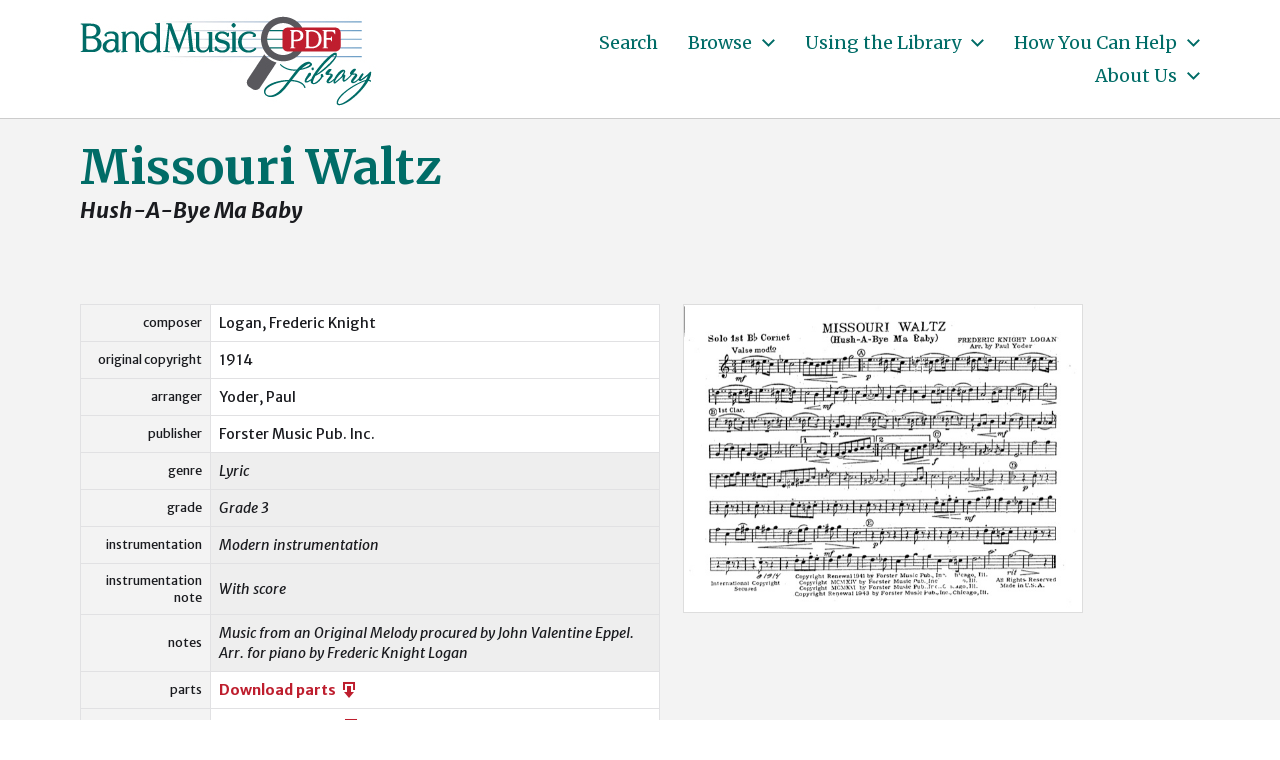

--- FILE ---
content_type: text/html; charset=UTF-8
request_url: https://bandmusicpdf.org/missouriwaltz/
body_size: 8471
content:
<!DOCTYPE html> <html class="no-js" lang="en-US"> <head> <meta http-equiv="content-type" content="text/html" charset="UTF-8" /> <meta name="viewport" content="width=device-width, initial-scale=1.0" /> <link rel="profile" href="http://gmpg.org/xfn/11"> <title>Missouri Waltz &#8211; BandMusic PDF Library</title> <meta name='robots' content='max-image-preview:large' /> <link rel="alternate" type="application/rss+xml" title="BandMusic PDF Library &raquo; Feed" href="https://bandmusicpdf.org/feed/" /> <link rel="alternate" type="application/rss+xml" title="BandMusic PDF Library &raquo; Comments Feed" href="https://bandmusicpdf.org/comments/feed/" /> <script type="text/javascript"> window._wpemojiSettings = {"baseUrl":"https:\/\/s.w.org\/images\/core\/emoji\/15.0.3\/72x72\/","ext":".png","svgUrl":"https:\/\/s.w.org\/images\/core\/emoji\/15.0.3\/svg\/","svgExt":".svg","source":{"concatemoji":"https:\/\/bandmusicpdf.org\/wp-includes\/js\/wp-emoji-release.min.js?ver=6.5.7"}}; /*! This file is auto-generated */ !function(i,n){var o,s,e;function c(e){try{var t={supportTests:e,timestamp:(new Date).valueOf()};sessionStorage.setItem(o,JSON.stringify(t))}catch(e){}}function p(e,t,n){e.clearRect(0,0,e.canvas.width,e.canvas.height),e.fillText(t,0,0);var t=new Uint32Array(e.getImageData(0,0,e.canvas.width,e.canvas.height).data),r=(e.clearRect(0,0,e.canvas.width,e.canvas.height),e.fillText(n,0,0),new Uint32Array(e.getImageData(0,0,e.canvas.width,e.canvas.height).data));return t.every(function(e,t){return e===r[t]})}function u(e,t,n){switch(t){case"flag":return n(e,"\ud83c\udff3\ufe0f\u200d\u26a7\ufe0f","\ud83c\udff3\ufe0f\u200b\u26a7\ufe0f")?!1:!n(e,"\ud83c\uddfa\ud83c\uddf3","\ud83c\uddfa\u200b\ud83c\uddf3")&&!n(e,"\ud83c\udff4\udb40\udc67\udb40\udc62\udb40\udc65\udb40\udc6e\udb40\udc67\udb40\udc7f","\ud83c\udff4\u200b\udb40\udc67\u200b\udb40\udc62\u200b\udb40\udc65\u200b\udb40\udc6e\u200b\udb40\udc67\u200b\udb40\udc7f");case"emoji":return!n(e,"\ud83d\udc26\u200d\u2b1b","\ud83d\udc26\u200b\u2b1b")}return!1}function f(e,t,n){var r="undefined"!=typeof WorkerGlobalScope&&self instanceof WorkerGlobalScope?new OffscreenCanvas(300,150):i.createElement("canvas"),a=r.getContext("2d",{willReadFrequently:!0}),o=(a.textBaseline="top",a.font="600 32px Arial",{});return e.forEach(function(e){o[e]=t(a,e,n)}),o}function t(e){var t=i.createElement("script");t.src=e,t.defer=!0,i.head.appendChild(t)}"undefined"!=typeof Promise&&(o="wpEmojiSettingsSupports",s=["flag","emoji"],n.supports={everything:!0,everythingExceptFlag:!0},e=new Promise(function(e){i.addEventListener("DOMContentLoaded",e,{once:!0})}),new Promise(function(t){var n=function(){try{var e=JSON.parse(sessionStorage.getItem(o));if("object"==typeof e&&"number"==typeof e.timestamp&&(new Date).valueOf()<e.timestamp+604800&&"object"==typeof e.supportTests)return e.supportTests}catch(e){}return null}();if(!n){if("undefined"!=typeof Worker&&"undefined"!=typeof OffscreenCanvas&&"undefined"!=typeof URL&&URL.createObjectURL&&"undefined"!=typeof Blob)try{var e="postMessage("+f.toString()+"("+[JSON.stringify(s),u.toString(),p.toString()].join(",")+"));",r=new Blob([e],{type:"text/javascript"}),a=new Worker(URL.createObjectURL(r),{name:"wpTestEmojiSupports"});return void(a.onmessage=function(e){c(n=e.data),a.terminate(),t(n)})}catch(e){}c(n=f(s,u,p))}t(n)}).then(function(e){for(var t in e)n.supports[t]=e[t],n.supports.everything=n.supports.everything&&n.supports[t],"flag"!==t&&(n.supports.everythingExceptFlag=n.supports.everythingExceptFlag&&n.supports[t]);n.supports.everythingExceptFlag=n.supports.everythingExceptFlag&&!n.supports.flag,n.DOMReady=!1,n.readyCallback=function(){n.DOMReady=!0}}).then(function(){return e}).then(function(){var e;n.supports.everything||(n.readyCallback(),(e=n.source||{}).concatemoji?t(e.concatemoji):e.wpemoji&&e.twemoji&&(t(e.twemoji),t(e.wpemoji)))}))}((window,document),window._wpemojiSettings); </script> <style id='wp-emoji-styles-inline-css' type='text/css'> img.wp-smiley, img.emoji { display: inline !important; border: none !important; box-shadow: none !important; height: 1em !important; width: 1em !important; margin: 0 0.07em !important; vertical-align: -0.1em !important; background: none !important; padding: 0 !important; } </style> <link rel='stylesheet' id='wp-block-library-css' href='https://bandmusicpdf.org/wp-includes/css/dist/block-library/style.min.css?ver=6.5.7' type='text/css' media='all' /> <style id='classic-theme-styles-inline-css' type='text/css'> /*! This file is auto-generated */ .wp-block-button__link{color:#fff;background-color:#32373c;border-radius:9999px;box-shadow:none;text-decoration:none;padding:calc(.667em + 2px) calc(1.333em + 2px);font-size:1.125em}.wp-block-file__button{background:#32373c;color:#fff;text-decoration:none} </style> <style id='global-styles-inline-css' type='text/css'> body{--wp--preset--color--black: #000000;--wp--preset--color--cyan-bluish-gray: #abb8c3;--wp--preset--color--white: #ffffff;--wp--preset--color--pale-pink: #f78da7;--wp--preset--color--vivid-red: #cf2e2e;--wp--preset--color--luminous-vivid-orange: #ff6900;--wp--preset--color--luminous-vivid-amber: #fcb900;--wp--preset--color--light-green-cyan: #7bdcb5;--wp--preset--color--vivid-green-cyan: #00d084;--wp--preset--color--pale-cyan-blue: #8ed1fc;--wp--preset--color--vivid-cyan-blue: #0693e3;--wp--preset--color--vivid-purple: #9b51e0;--wp--preset--color--accent: #006c67;--wp--preset--color--primary: #1a1b1f;--wp--preset--color--headings: #006c67;--wp--preset--color--buttons-background: #006c67;--wp--preset--color--buttons-text: #ffffff;--wp--preset--color--secondary: #747579;--wp--preset--color--border: #e1e1e3;--wp--preset--color--light-background: #e1e1e3;--wp--preset--color--background: #ffffff;--wp--preset--gradient--vivid-cyan-blue-to-vivid-purple: linear-gradient(135deg,rgba(6,147,227,1) 0%,rgb(155,81,224) 100%);--wp--preset--gradient--light-green-cyan-to-vivid-green-cyan: linear-gradient(135deg,rgb(122,220,180) 0%,rgb(0,208,130) 100%);--wp--preset--gradient--luminous-vivid-amber-to-luminous-vivid-orange: linear-gradient(135deg,rgba(252,185,0,1) 0%,rgba(255,105,0,1) 100%);--wp--preset--gradient--luminous-vivid-orange-to-vivid-red: linear-gradient(135deg,rgba(255,105,0,1) 0%,rgb(207,46,46) 100%);--wp--preset--gradient--very-light-gray-to-cyan-bluish-gray: linear-gradient(135deg,rgb(238,238,238) 0%,rgb(169,184,195) 100%);--wp--preset--gradient--cool-to-warm-spectrum: linear-gradient(135deg,rgb(74,234,220) 0%,rgb(151,120,209) 20%,rgb(207,42,186) 40%,rgb(238,44,130) 60%,rgb(251,105,98) 80%,rgb(254,248,76) 100%);--wp--preset--gradient--blush-light-purple: linear-gradient(135deg,rgb(255,206,236) 0%,rgb(152,150,240) 100%);--wp--preset--gradient--blush-bordeaux: linear-gradient(135deg,rgb(254,205,165) 0%,rgb(254,45,45) 50%,rgb(107,0,62) 100%);--wp--preset--gradient--luminous-dusk: linear-gradient(135deg,rgb(255,203,112) 0%,rgb(199,81,192) 50%,rgb(65,88,208) 100%);--wp--preset--gradient--pale-ocean: linear-gradient(135deg,rgb(255,245,203) 0%,rgb(182,227,212) 50%,rgb(51,167,181) 100%);--wp--preset--gradient--electric-grass: linear-gradient(135deg,rgb(202,248,128) 0%,rgb(113,206,126) 100%);--wp--preset--gradient--midnight: linear-gradient(135deg,rgb(2,3,129) 0%,rgb(40,116,252) 100%);--wp--preset--font-size--small: 16px;--wp--preset--font-size--medium: 20px;--wp--preset--font-size--large: 24px;--wp--preset--font-size--x-large: 42px;--wp--preset--font-size--normal: 19px;--wp--preset--font-size--larger: 32px;--wp--preset--spacing--20: 0.44rem;--wp--preset--spacing--30: 0.67rem;--wp--preset--spacing--40: 1rem;--wp--preset--spacing--50: 1.5rem;--wp--preset--spacing--60: 2.25rem;--wp--preset--spacing--70: 3.38rem;--wp--preset--spacing--80: 5.06rem;--wp--preset--shadow--natural: 6px 6px 9px rgba(0, 0, 0, 0.2);--wp--preset--shadow--deep: 12px 12px 50px rgba(0, 0, 0, 0.4);--wp--preset--shadow--sharp: 6px 6px 0px rgba(0, 0, 0, 0.2);--wp--preset--shadow--outlined: 6px 6px 0px -3px rgba(255, 255, 255, 1), 6px 6px rgba(0, 0, 0, 1);--wp--preset--shadow--crisp: 6px 6px 0px rgba(0, 0, 0, 1);}:where(.is-layout-flex){gap: 0.5em;}:where(.is-layout-grid){gap: 0.5em;}body .is-layout-flex{display: flex;}body .is-layout-flex{flex-wrap: wrap;align-items: center;}body .is-layout-flex > *{margin: 0;}body .is-layout-grid{display: grid;}body .is-layout-grid > *{margin: 0;}:where(.wp-block-columns.is-layout-flex){gap: 2em;}:where(.wp-block-columns.is-layout-grid){gap: 2em;}:where(.wp-block-post-template.is-layout-flex){gap: 1.25em;}:where(.wp-block-post-template.is-layout-grid){gap: 1.25em;}.has-black-color{color: var(--wp--preset--color--black) !important;}.has-cyan-bluish-gray-color{color: var(--wp--preset--color--cyan-bluish-gray) !important;}.has-white-color{color: var(--wp--preset--color--white) !important;}.has-pale-pink-color{color: var(--wp--preset--color--pale-pink) !important;}.has-vivid-red-color{color: var(--wp--preset--color--vivid-red) !important;}.has-luminous-vivid-orange-color{color: var(--wp--preset--color--luminous-vivid-orange) !important;}.has-luminous-vivid-amber-color{color: var(--wp--preset--color--luminous-vivid-amber) !important;}.has-light-green-cyan-color{color: var(--wp--preset--color--light-green-cyan) !important;}.has-vivid-green-cyan-color{color: var(--wp--preset--color--vivid-green-cyan) !important;}.has-pale-cyan-blue-color{color: var(--wp--preset--color--pale-cyan-blue) !important;}.has-vivid-cyan-blue-color{color: var(--wp--preset--color--vivid-cyan-blue) !important;}.has-vivid-purple-color{color: var(--wp--preset--color--vivid-purple) !important;}.has-black-background-color{background-color: var(--wp--preset--color--black) !important;}.has-cyan-bluish-gray-background-color{background-color: var(--wp--preset--color--cyan-bluish-gray) !important;}.has-white-background-color{background-color: var(--wp--preset--color--white) !important;}.has-pale-pink-background-color{background-color: var(--wp--preset--color--pale-pink) !important;}.has-vivid-red-background-color{background-color: var(--wp--preset--color--vivid-red) !important;}.has-luminous-vivid-orange-background-color{background-color: var(--wp--preset--color--luminous-vivid-orange) !important;}.has-luminous-vivid-amber-background-color{background-color: var(--wp--preset--color--luminous-vivid-amber) !important;}.has-light-green-cyan-background-color{background-color: var(--wp--preset--color--light-green-cyan) !important;}.has-vivid-green-cyan-background-color{background-color: var(--wp--preset--color--vivid-green-cyan) !important;}.has-pale-cyan-blue-background-color{background-color: var(--wp--preset--color--pale-cyan-blue) !important;}.has-vivid-cyan-blue-background-color{background-color: var(--wp--preset--color--vivid-cyan-blue) !important;}.has-vivid-purple-background-color{background-color: var(--wp--preset--color--vivid-purple) !important;}.has-black-border-color{border-color: var(--wp--preset--color--black) !important;}.has-cyan-bluish-gray-border-color{border-color: var(--wp--preset--color--cyan-bluish-gray) !important;}.has-white-border-color{border-color: var(--wp--preset--color--white) !important;}.has-pale-pink-border-color{border-color: var(--wp--preset--color--pale-pink) !important;}.has-vivid-red-border-color{border-color: var(--wp--preset--color--vivid-red) !important;}.has-luminous-vivid-orange-border-color{border-color: var(--wp--preset--color--luminous-vivid-orange) !important;}.has-luminous-vivid-amber-border-color{border-color: var(--wp--preset--color--luminous-vivid-amber) !important;}.has-light-green-cyan-border-color{border-color: var(--wp--preset--color--light-green-cyan) !important;}.has-vivid-green-cyan-border-color{border-color: var(--wp--preset--color--vivid-green-cyan) !important;}.has-pale-cyan-blue-border-color{border-color: var(--wp--preset--color--pale-cyan-blue) !important;}.has-vivid-cyan-blue-border-color{border-color: var(--wp--preset--color--vivid-cyan-blue) !important;}.has-vivid-purple-border-color{border-color: var(--wp--preset--color--vivid-purple) !important;}.has-vivid-cyan-blue-to-vivid-purple-gradient-background{background: var(--wp--preset--gradient--vivid-cyan-blue-to-vivid-purple) !important;}.has-light-green-cyan-to-vivid-green-cyan-gradient-background{background: var(--wp--preset--gradient--light-green-cyan-to-vivid-green-cyan) !important;}.has-luminous-vivid-amber-to-luminous-vivid-orange-gradient-background{background: var(--wp--preset--gradient--luminous-vivid-amber-to-luminous-vivid-orange) !important;}.has-luminous-vivid-orange-to-vivid-red-gradient-background{background: var(--wp--preset--gradient--luminous-vivid-orange-to-vivid-red) !important;}.has-very-light-gray-to-cyan-bluish-gray-gradient-background{background: var(--wp--preset--gradient--very-light-gray-to-cyan-bluish-gray) !important;}.has-cool-to-warm-spectrum-gradient-background{background: var(--wp--preset--gradient--cool-to-warm-spectrum) !important;}.has-blush-light-purple-gradient-background{background: var(--wp--preset--gradient--blush-light-purple) !important;}.has-blush-bordeaux-gradient-background{background: var(--wp--preset--gradient--blush-bordeaux) !important;}.has-luminous-dusk-gradient-background{background: var(--wp--preset--gradient--luminous-dusk) !important;}.has-pale-ocean-gradient-background{background: var(--wp--preset--gradient--pale-ocean) !important;}.has-electric-grass-gradient-background{background: var(--wp--preset--gradient--electric-grass) !important;}.has-midnight-gradient-background{background: var(--wp--preset--gradient--midnight) !important;}.has-small-font-size{font-size: var(--wp--preset--font-size--small) !important;}.has-medium-font-size{font-size: var(--wp--preset--font-size--medium) !important;}.has-large-font-size{font-size: var(--wp--preset--font-size--large) !important;}.has-x-large-font-size{font-size: var(--wp--preset--font-size--x-large) !important;} .wp-block-navigation a:where(:not(.wp-element-button)){color: inherit;} :where(.wp-block-post-template.is-layout-flex){gap: 1.25em;}:where(.wp-block-post-template.is-layout-grid){gap: 1.25em;} :where(.wp-block-columns.is-layout-flex){gap: 2em;}:where(.wp-block-columns.is-layout-grid){gap: 2em;} .wp-block-pullquote{font-size: 1.5em;line-height: 1.6;} </style> <link rel='stylesheet' id='chaplin-bmpdf-css' href='https://bandmusicpdf.org/wp-content/themes/chaplin-bmpdf/style.css?ver=1.0.1' type='text/css' media='all' /> <link rel='stylesheet' id='dashicons-css' href='https://bandmusicpdf.org/wp-includes/css/dashicons.min.css?ver=6.5.7' type='text/css' media='all' /> <link rel='stylesheet' id='chaplin-google-fonts-css' href='//fonts.googleapis.com/css?family=Merriweather%3A400%2C700%2C400italic%2C700italic%7CMerriweather+Sans%3A400%2C500%2C600%2C700%2C400italic%2C700italic&#038;ver=1' type='text/css' media='all' /> <link rel='stylesheet' id='chaplin-style-css' href='https://bandmusicpdf.org/wp-content/themes/chaplin/style.css?ver=2.6.8' type='text/css' media='all' /> <style id='chaplin-style-inline-css' type='text/css'> :root{--body-font:Merriweather Sans,-apple-system,BlinkMacSystemFont,'Helvetica Neue',Helvetica,sans-serif;--headings-font:Merriweather,Georgia,'Times New Roman',Times,serif;--headings-color:#006c67;--accent-color:#006c67;--light-background-color:#e1e1e3}body,.ff-body{font-family:Merriweather Sans,-apple-system,BlinkMacSystemFont,'Helvetica Neue',Helvetica,sans-serif}h1,h2,h3,h4,h5,h6,.faux-heading,.ff-headings{font-family:Merriweather,Georgia,'Times New Roman',Times,serif}h1,h2,h3,h4,h5,h6,.faux-heading{color:#006c67}@supports ( color:color( display-p3 0 0 0 / 1 ) ){h1,h2,h3,h4,h5,h6,.faux-heading{color:color( display-p3 0 0.424 0.404 / 1 )}}.bg-accent,.bg-accent-hover:hover,:root .has-accent-background-color,button,.button,.faux-button,.wp-block-button__link,:root .wp-block-file a.wp-block-file__button,input[type='button'],input[type='reset'],input[type='submit'],:root .woocommerce #respond input#submit,:root .woocommerce a.button,:root .woocommerce button.button,:root .woocommerce input.button{background-color:#006c67}@supports ( color:color( display-p3 0 0 0 / 1 ) ){.bg-accent,.bg-accent-hover:hover,:root .has-accent-background-color,button,.button,.faux-button,.wp-block-button__link,:root .wp-block-file a.wp-block-file__button,input[type='button'],input[type='reset'],input[type='submit'],:root .woocommerce #respond input#submit,:root .woocommerce a.button,:root .woocommerce button.button,:root .woocommerce input.button{background-color:color( display-p3 0 0.424 0.404 / 1 )}}.border-color-accent,.border-color-accent-hover:hover,blockquote{border-color:#006c67}@supports ( color:color( display-p3 0 0 0 / 1 ) ){.border-color-accent,.border-color-accent-hover:hover,blockquote{border-color:color( display-p3 0 0.424 0.404 / 1 )}}.color-accent,.color-accent-hover:hover,:root .has-accent-color,a,.is-style-outline .wp-block-button__link:not(.has-text-color),.wp-block-button__link.is-style-outline{color:#006c67}@supports ( color:color( display-p3 0 0 0 / 1 ) ){.color-accent,.color-accent-hover:hover,:root .has-accent-color,a,.is-style-outline .wp-block-button__link:not(.has-text-color),.wp-block-button__link.is-style-outline{color:color( display-p3 0 0.424 0.404 / 1 )}}.fill-children-accent,.fill-children-accent *{fill:#006c67}@supports ( color:color( display-p3 0 0 0 / 1 ) ){.fill-children-accent,.fill-children-accent *{fill:color( display-p3 0 0.424 0.404 / 1 )}}.bg-light-background,.bg-light-background-hover:hover,:root .has-light-background-background-color,code,kbd,samp,table.is-style-stripes tr:nth-child( odd ){background-color:#e1e1e3}@supports ( color:color( display-p3 0 0 0 / 1 ) ){.bg-light-background,.bg-light-background-hover:hover,:root .has-light-background-background-color,code,kbd,samp,table.is-style-stripes tr:nth-child( odd ){background-color:color( display-p3 0.882 0.882 0.89 / 1 )}}.border-color-light-background,.border-color-light-background-hover:hover{border-color:#e1e1e3}@supports ( color:color( display-p3 0 0 0 / 1 ) ){.border-color-light-background,.border-color-light-background-hover:hover{border-color:color( display-p3 0.882 0.882 0.89 / 1 )}}.color-light-background,.color-light-background-hover:hover,:root .has-light-background-color,.main-menu-alt ul{color:#e1e1e3}@supports ( color:color( display-p3 0 0 0 / 1 ) ){.color-light-background,.color-light-background-hover:hover,:root .has-light-background-color,.main-menu-alt ul{color:color( display-p3 0.882 0.882 0.89 / 1 )}}.fill-children-light-background,.fill-children-light-background *{fill:#e1e1e3}@supports ( color:color( display-p3 0 0 0 / 1 ) ){.fill-children-light-background,.fill-children-light-background *{fill:color( display-p3 0.882 0.882 0.89 / 1 )}} </style> <link rel='stylesheet' id='chaplin-print-styles-css' href='https://bandmusicpdf.org/wp-content/themes/chaplin/assets/css/print.css?ver=2.6.8' type='text/css' media='print' /> <link rel='stylesheet' id='tablepress-default-css' href='https://bandmusicpdf.org/wp-content/tablepress-combined.min.css?ver=5' type='text/css' media='all' /> <script type="text/javascript" src="https://bandmusicpdf.org/wp-includes/js/jquery/jquery.min.js?ver=3.7.1" id="jquery-core-js"></script> <script type="text/javascript" src="https://bandmusicpdf.org/wp-includes/js/jquery/jquery-migrate.min.js?ver=3.4.1" id="jquery-migrate-js"></script> <script type="text/javascript" src="https://bandmusicpdf.org/wp-includes/js/imagesloaded.min.js?ver=5.0.0" id="imagesloaded-js"></script> <script type="text/javascript" src="https://bandmusicpdf.org/wp-content/themes/chaplin/assets/js/modernizr-touchevents.min.js?ver=3.6.0" id="chaplin-modernizr-js"></script> <script type="text/javascript" id="chaplin-construct-js-extra"> var chaplin_ajax_load_more = {"ajaxurl":"https:\/\/bandmusicpdf.org\/wp-admin\/admin-ajax.php"}; </script> <script type="text/javascript" src="https://bandmusicpdf.org/wp-content/themes/chaplin/assets/js/construct.js?ver=2.6.8" id="chaplin-construct-js"></script> <link rel="https://api.w.org/" href="https://bandmusicpdf.org/wp-json/" /><link rel="alternate" type="application/json" href="https://bandmusicpdf.org/wp-json/wp/v2/posts/3828" /><link rel="EditURI" type="application/rsd+xml" title="RSD" href="https://bandmusicpdf.org/xmlrpc.php?rsd" /> <meta name="generator" content="WordPress 6.5.7" /> <link rel="canonical" href="https://bandmusicpdf.org/missouriwaltz/" /> <link rel='shortlink' href='https://bandmusicpdf.org/?p=3828' /> <style id="custom-logo-css" type="text/css"> .site-title, .site-description { position: absolute; clip: rect(1px, 1px, 1px, 1px); } </style> <link rel="alternate" type="application/json+oembed" href="https://bandmusicpdf.org/wp-json/oembed/1.0/embed?url=https%3A%2F%2Fbandmusicpdf.org%2Fmissouriwaltz%2F" /> <link rel="alternate" type="text/xml+oembed" href="https://bandmusicpdf.org/wp-json/oembed/1.0/embed?url=https%3A%2F%2Fbandmusicpdf.org%2Fmissouriwaltz%2F&#038;format=xml" /> <script>document.documentElement.className = document.documentElement.className.replace( 'no-js', 'js' );</script> <style type="text/css" id="custom-background-css"> body.custom-background { background-color: #ffffff; } </style> <link rel="icon" href="https://bandmusicpdf.org/wp-content/uploads/cropped-favicon-20210719a-32x32.jpg" sizes="32x32" /> <link rel="icon" href="https://bandmusicpdf.org/wp-content/uploads/cropped-favicon-20210719a-192x192.jpg" sizes="192x192" /> <link rel="apple-touch-icon" href="https://bandmusicpdf.org/wp-content/uploads/cropped-favicon-20210719a-180x180.jpg" /> <meta name="msapplication-TileImage" content="https://bandmusicpdf.org/wp-content/uploads/cropped-favicon-20210719a-270x270.jpg" /> <style> .facetwp-type-search i.clear { position: absolute; right: 30px; height: 100%; line-height: 1; cursor: pointer; display: inline-block; opacity: 0.3; width: 24px; height: 100%; background: transparent url('/wp-content/plugins/facetwp/assets/images/icon-close.png') 6px 50% no-repeat; background-size: 14px 14px; } .facetwp-type-search i.clear:hover { opacity: 0.8; } .facetwp-type-search .f-loading + input + i.clear, .facetwp-type-search .loading + i.clear { display: none !important; } .facetwp-facet input.facetwp-search { padding-right: 54px; display: inline-block !important; } </style> <script async src="https://www.googletagmanager.com/gtag/js?id=G-6W2HCK8GFN"></script> <script> window.dataLayer = window.dataLayer || []; function gtag(){dataLayer.push(arguments);} gtag('js', new Date()); gtag('config', 'G-6W2HCK8GFN'); </script> </head> <body class="post-template-default single single-post postid-3828 single-format-standard custom-background wp-custom-logo pagination-type-links disable-search-modal disable-menu-modal-on-desktop missing-post-thumbnail has-single-pagination not-showing-comments"> <a class="skip-link faux-button" href="#site-content">Skip to the content</a> <header id="site-header"> <div class="header-inner"> <div class="section-inner"> <div class="header-titles"> <div class="site-logo faux-heading"> <a href="https://bandmusicpdf.org/" rel="home" class="custom-logo-link custom-logo"> <img src="https://bandmusicpdf.org/wp-content/uploads/logo.jpg" width="329" height="118" /> </a> <span class="screen-reader-text">BandMusic PDF Library</span></div> <div class="site-description">Preserving &amp; Sharing Music from the Golden Age of the Town Band</div> </div> <div class="header-navigation-wrapper"> <div class="main-menu-alt-container hide-js"> <ul class="main-menu-alt dropdown-menu reset-list-style"> <li id="menu-item-11989" class="menu-item menu-item-type-post_type menu-item-object-page menu-item-11989"><a href="https://bandmusicpdf.org/search/">Search</a></li> <li id="menu-item-8963" class="menu-item menu-item-type-custom menu-item-object-custom menu-item-has-children menu-item-8963"><div class="link-icon-wrapper fill-children-current-color"><a href="/search/">Browse</a><svg class="svg-icon" aria-hidden="true" role="img" focusable="false" xmlns="http://www.w3.org/2000/svg" width="20" height="12" viewBox="0 0 20 12"><polygon fill="" fill-rule="evenodd" points="1319.899 365.778 1327.678 358 1329.799 360.121 1319.899 370.021 1310 360.121 1312.121 358" transform="translate(-1310 -358)" /></svg></div> <ul class="sub-menu"> <li id="menu-item-9000" class="menu-item menu-item-type-custom menu-item-object-custom menu-item-9000"><a href="/search/?_sort_by=change_date">Recently Added</a></li> <li id="menu-item-9113" class="menu-item menu-item-type-custom menu-item-object-custom menu-item-9113"><a href="/search/?_sort_by=title">By Title</a></li> </ul> </li> <li id="menu-item-90" class="menu-item menu-item-type-post_type menu-item-object-page menu-item-has-children menu-item-90"><div class="link-icon-wrapper fill-children-current-color"><a href="https://bandmusicpdf.org/using/">Using the Library</a><svg class="svg-icon" aria-hidden="true" role="img" focusable="false" xmlns="http://www.w3.org/2000/svg" width="20" height="12" viewBox="0 0 20 12"><polygon fill="" fill-rule="evenodd" points="1319.899 365.778 1327.678 358 1329.799 360.121 1319.899 370.021 1310 360.121 1312.121 358" transform="translate(-1310 -358)" /></svg></div> <ul class="sub-menu"> <li id="menu-item-217" class="menu-item menu-item-type-post_type menu-item-object-page menu-item-217"><a href="https://bandmusicpdf.org/using/">Finding Music</a></li> <li id="menu-item-91" class="menu-item menu-item-type-post_type menu-item-object-page menu-item-91"><a href="https://bandmusicpdf.org/using/playing/">Guide to Instrumentation</a></li> <li id="menu-item-9084" class="menu-item menu-item-type-post_type menu-item-object-page menu-item-9084"><a href="https://bandmusicpdf.org/using/categories/">Special Categories</a></li> <li id="menu-item-181" class="menu-item menu-item-type-post_type menu-item-object-page menu-item-has-children menu-item-181"><div class="link-icon-wrapper fill-children-current-color"><a href="https://bandmusicpdf.org/using/suggested/">Suggested Works</a><svg class="svg-icon" aria-hidden="true" role="img" focusable="false" xmlns="http://www.w3.org/2000/svg" width="20" height="12" viewBox="0 0 20 12"><polygon fill="" fill-rule="evenodd" points="1319.899 365.778 1327.678 358 1329.799 360.121 1319.899 370.021 1310 360.121 1312.121 358" transform="translate(-1310 -358)" /></svg></div> <ul class="sub-menu"> <li id="menu-item-186" class="menu-item menu-item-type-post_type menu-item-object-page menu-item-186"><a href="https://bandmusicpdf.org/using/suggested/marches/">Marches, Marches, Marches</a></li> <li id="menu-item-185" class="menu-item menu-item-type-post_type menu-item-object-page menu-item-185"><a href="https://bandmusicpdf.org/using/suggested/larger/">Larger Works with Scores</a></li> <li id="menu-item-184" class="menu-item menu-item-type-post_type menu-item-object-page menu-item-184"><a href="https://bandmusicpdf.org/using/suggested/rags/">Rags &#038; Such</a></li> <li id="menu-item-183" class="menu-item menu-item-type-post_type menu-item-object-page menu-item-183"><a href="https://bandmusicpdf.org/using/suggested/marchkings/">March Kings</a></li> <li id="menu-item-182" class="menu-item menu-item-type-post_type menu-item-object-page menu-item-182"><a href="https://bandmusicpdf.org/using/suggested/mix/">Suggestions for your next concert</a></li> </ul> </li> </ul> </li> <li id="menu-item-210" class="menu-item menu-item-type-post_type menu-item-object-page menu-item-has-children menu-item-210"><div class="link-icon-wrapper fill-children-current-color"><a href="https://bandmusicpdf.org/help/">How You Can Help</a><svg class="svg-icon" aria-hidden="true" role="img" focusable="false" xmlns="http://www.w3.org/2000/svg" width="20" height="12" viewBox="0 0 20 12"><polygon fill="" fill-rule="evenodd" points="1319.899 365.778 1327.678 358 1329.799 360.121 1319.899 370.021 1310 360.121 1312.121 358" transform="translate(-1310 -358)" /></svg></div> <ul class="sub-menu"> <li id="menu-item-213" class="menu-item menu-item-type-post_type menu-item-object-page menu-item-has-children menu-item-213"><div class="link-icon-wrapper fill-children-current-color"><a href="https://bandmusicpdf.org/help/talent/">Donate Talent</a><svg class="svg-icon" aria-hidden="true" role="img" focusable="false" xmlns="http://www.w3.org/2000/svg" width="20" height="12" viewBox="0 0 20 12"><polygon fill="" fill-rule="evenodd" points="1319.899 365.778 1327.678 358 1329.799 360.121 1319.899 370.021 1310 360.121 1312.121 358" transform="translate(-1310 -358)" /></svg></div> <ul class="sub-menu"> <li id="menu-item-814" class="menu-item menu-item-type-post_type menu-item-object-page menu-item-814"><a href="https://bandmusicpdf.org/help/talent/replacement/">Replacement Parts</a></li> </ul> </li> <li id="menu-item-212" class="menu-item menu-item-type-post_type menu-item-object-page menu-item-has-children menu-item-212"><div class="link-icon-wrapper fill-children-current-color"><a href="https://bandmusicpdf.org/help/music/">Donate Music</a><svg class="svg-icon" aria-hidden="true" role="img" focusable="false" xmlns="http://www.w3.org/2000/svg" width="20" height="12" viewBox="0 0 20 12"><polygon fill="" fill-rule="evenodd" points="1319.899 365.778 1327.678 358 1329.799 360.121 1319.899 370.021 1310 360.121 1312.121 358" transform="translate(-1310 -358)" /></svg></div> <ul class="sub-menu"> <li id="menu-item-839" class="menu-item menu-item-type-post_type menu-item-object-page menu-item-839"><a href="https://bandmusicpdf.org/help/music/">Scanning guidelines</a></li> </ul> </li> <li id="menu-item-211" class="menu-item menu-item-type-post_type menu-item-object-page menu-item-211"><a href="https://bandmusicpdf.org/help/funds/">Donate Funds</a></li> </ul> </li> <li id="menu-item-120" class="menu-item menu-item-type-post_type menu-item-object-page menu-item-has-children menu-item-120"><div class="link-icon-wrapper fill-children-current-color"><a href="https://bandmusicpdf.org/about/">About Us</a><svg class="svg-icon" aria-hidden="true" role="img" focusable="false" xmlns="http://www.w3.org/2000/svg" width="20" height="12" viewBox="0 0 20 12"><polygon fill="" fill-rule="evenodd" points="1319.899 365.778 1327.678 358 1329.799 360.121 1319.899 370.021 1310 360.121 1312.121 358" transform="translate(-1310 -358)" /></svg></div> <ul class="sub-menu"> <li id="menu-item-121" class="menu-item menu-item-type-post_type menu-item-object-page menu-item-121"><a href="https://bandmusicpdf.org/about/contributors/">Volunteers &#038; Contributors</a></li> <li id="menu-item-163" class="menu-item menu-item-type-post_type menu-item-object-page menu-item-163"><a href="https://bandmusicpdf.org/about/collections/">Music Collections</a></li> <li id="menu-item-9023" class="menu-item menu-item-type-post_type menu-item-object-page menu-item-9023"><a href="https://bandmusicpdf.org/copyright/">Copyright</a></li> <li id="menu-item-9022" class="menu-item menu-item-type-post_type menu-item-object-page menu-item-privacy-policy menu-item-9022"><a rel="privacy-policy" href="https://bandmusicpdf.org/privacy-policy/">Privacy Policy</a></li> <li id="menu-item-135" class="menu-item menu-item-type-post_type menu-item-object-page menu-item-135"><a href="https://bandmusicpdf.org/about/contact/">Contact Us</a></li> <li id="menu-item-134" class="menu-item menu-item-type-post_type menu-item-object-page menu-item-134"><a href="https://bandmusicpdf.org/about/coda/">Coda: Bill Park</a></li> </ul> </li> </ul> </div> <div class="header-toggles hide-no-js"> <a href="#" class="toggle nav-toggle" data-toggle-target=".menu-modal" data-toggle-screen-lock="true" data-toggle-body-class="showing-menu-modal" aria-pressed="false" data-set-focus=".menu-modal"> <div class="toggle-text"> Menu </div> <div class="bars"> <div class="bar"></div> <div class="bar"></div> <div class="bar"></div> </div> </a> </div> </div> </div> </div> </header> <div class="menu-modal cover-modal" data-modal-target-string=".menu-modal" aria-expanded="false"> <div class="menu-modal-inner modal-inner bg-body-background"> <div class="menu-wrapper section-inner"> <div class="menu-top"> <div class="menu-modal-toggles header-toggles"> <a href="#" class="toggle nav-toggle nav-untoggle" data-toggle-target=".menu-modal" data-toggle-screen-lock="true" data-toggle-body-class="showing-menu-modal" aria-pressed="false" data-set-focus="#site-header .nav-toggle" role="button"> <div class="toggle-text"> Close </div> <div class="bars"> <div class="bar"></div> <div class="bar"></div> <div class="bar"></div> </div> </a> </div> <ul class="main-menu reset-list-style"> <li class="menu-item menu-item-type-post_type menu-item-object-page menu-item-11989"><div class="ancestor-wrapper"><a href="https://bandmusicpdf.org/search/">Search</a></div></li> <li class="menu-item menu-item-type-custom menu-item-object-custom menu-item-has-children menu-item-8963"><div class="ancestor-wrapper"><a href="/search/">Browse</a><div class="sub-menu-toggle-wrapper"><a href="#" class="toggle sub-menu-toggle border-color-border fill-children-current-color" data-toggle-target=".menu-modal .menu-item-8963 &gt; .sub-menu" data-toggle-type="slidetoggle" data-toggle-duration="250"><span class="screen-reader-text">Show sub menu</span><svg class="svg-icon" aria-hidden="true" role="img" focusable="false" xmlns="http://www.w3.org/2000/svg" width="20" height="12" viewBox="0 0 20 12"><polygon fill="" fill-rule="evenodd" points="1319.899 365.778 1327.678 358 1329.799 360.121 1319.899 370.021 1310 360.121 1312.121 358" transform="translate(-1310 -358)" /></svg></a></div></div> <ul class="sub-menu"> <li class="menu-item menu-item-type-custom menu-item-object-custom menu-item-9000"><div class="ancestor-wrapper"><a href="/search/?_sort_by=change_date">Recently Added</a></div></li> <li class="menu-item menu-item-type-custom menu-item-object-custom menu-item-9113"><div class="ancestor-wrapper"><a href="/search/?_sort_by=title">By Title</a></div></li> </ul> </li> <li class="menu-item menu-item-type-post_type menu-item-object-page menu-item-has-children menu-item-90"><div class="ancestor-wrapper"><a href="https://bandmusicpdf.org/using/">Using the Library</a><div class="sub-menu-toggle-wrapper"><a href="#" class="toggle sub-menu-toggle border-color-border fill-children-current-color" data-toggle-target=".menu-modal .menu-item-90 &gt; .sub-menu" data-toggle-type="slidetoggle" data-toggle-duration="250"><span class="screen-reader-text">Show sub menu</span><svg class="svg-icon" aria-hidden="true" role="img" focusable="false" xmlns="http://www.w3.org/2000/svg" width="20" height="12" viewBox="0 0 20 12"><polygon fill="" fill-rule="evenodd" points="1319.899 365.778 1327.678 358 1329.799 360.121 1319.899 370.021 1310 360.121 1312.121 358" transform="translate(-1310 -358)" /></svg></a></div></div> <ul class="sub-menu"> <li class="menu-item menu-item-type-post_type menu-item-object-page menu-item-217"><div class="ancestor-wrapper"><a href="https://bandmusicpdf.org/using/">Finding Music</a></div></li> <li class="menu-item menu-item-type-post_type menu-item-object-page menu-item-91"><div class="ancestor-wrapper"><a href="https://bandmusicpdf.org/using/playing/">Guide to Instrumentation</a></div></li> <li class="menu-item menu-item-type-post_type menu-item-object-page menu-item-9084"><div class="ancestor-wrapper"><a href="https://bandmusicpdf.org/using/categories/">Special Categories</a></div></li> <li class="menu-item menu-item-type-post_type menu-item-object-page menu-item-has-children menu-item-181"><div class="ancestor-wrapper"><a href="https://bandmusicpdf.org/using/suggested/">Suggested Works</a><div class="sub-menu-toggle-wrapper"><a href="#" class="toggle sub-menu-toggle border-color-border fill-children-current-color" data-toggle-target=".menu-modal .menu-item-181 &gt; .sub-menu" data-toggle-type="slidetoggle" data-toggle-duration="250"><span class="screen-reader-text">Show sub menu</span><svg class="svg-icon" aria-hidden="true" role="img" focusable="false" xmlns="http://www.w3.org/2000/svg" width="20" height="12" viewBox="0 0 20 12"><polygon fill="" fill-rule="evenodd" points="1319.899 365.778 1327.678 358 1329.799 360.121 1319.899 370.021 1310 360.121 1312.121 358" transform="translate(-1310 -358)" /></svg></a></div></div> <ul class="sub-menu"> <li class="menu-item menu-item-type-post_type menu-item-object-page menu-item-186"><div class="ancestor-wrapper"><a href="https://bandmusicpdf.org/using/suggested/marches/">Marches, Marches, Marches</a></div></li> <li class="menu-item menu-item-type-post_type menu-item-object-page menu-item-185"><div class="ancestor-wrapper"><a href="https://bandmusicpdf.org/using/suggested/larger/">Larger Works with Scores</a></div></li> <li class="menu-item menu-item-type-post_type menu-item-object-page menu-item-184"><div class="ancestor-wrapper"><a href="https://bandmusicpdf.org/using/suggested/rags/">Rags &#038; Such</a></div></li> <li class="menu-item menu-item-type-post_type menu-item-object-page menu-item-183"><div class="ancestor-wrapper"><a href="https://bandmusicpdf.org/using/suggested/marchkings/">March Kings</a></div></li> <li class="menu-item menu-item-type-post_type menu-item-object-page menu-item-182"><div class="ancestor-wrapper"><a href="https://bandmusicpdf.org/using/suggested/mix/">Suggestions for your next concert</a></div></li> </ul> </li> </ul> </li> <li class="menu-item menu-item-type-post_type menu-item-object-page menu-item-has-children menu-item-210"><div class="ancestor-wrapper"><a href="https://bandmusicpdf.org/help/">How You Can Help</a><div class="sub-menu-toggle-wrapper"><a href="#" class="toggle sub-menu-toggle border-color-border fill-children-current-color" data-toggle-target=".menu-modal .menu-item-210 &gt; .sub-menu" data-toggle-type="slidetoggle" data-toggle-duration="250"><span class="screen-reader-text">Show sub menu</span><svg class="svg-icon" aria-hidden="true" role="img" focusable="false" xmlns="http://www.w3.org/2000/svg" width="20" height="12" viewBox="0 0 20 12"><polygon fill="" fill-rule="evenodd" points="1319.899 365.778 1327.678 358 1329.799 360.121 1319.899 370.021 1310 360.121 1312.121 358" transform="translate(-1310 -358)" /></svg></a></div></div> <ul class="sub-menu"> <li class="menu-item menu-item-type-post_type menu-item-object-page menu-item-has-children menu-item-213"><div class="ancestor-wrapper"><a href="https://bandmusicpdf.org/help/talent/">Donate Talent</a><div class="sub-menu-toggle-wrapper"><a href="#" class="toggle sub-menu-toggle border-color-border fill-children-current-color" data-toggle-target=".menu-modal .menu-item-213 &gt; .sub-menu" data-toggle-type="slidetoggle" data-toggle-duration="250"><span class="screen-reader-text">Show sub menu</span><svg class="svg-icon" aria-hidden="true" role="img" focusable="false" xmlns="http://www.w3.org/2000/svg" width="20" height="12" viewBox="0 0 20 12"><polygon fill="" fill-rule="evenodd" points="1319.899 365.778 1327.678 358 1329.799 360.121 1319.899 370.021 1310 360.121 1312.121 358" transform="translate(-1310 -358)" /></svg></a></div></div> <ul class="sub-menu"> <li class="menu-item menu-item-type-post_type menu-item-object-page menu-item-814"><div class="ancestor-wrapper"><a href="https://bandmusicpdf.org/help/talent/replacement/">Replacement Parts</a></div></li> </ul> </li> <li class="menu-item menu-item-type-post_type menu-item-object-page menu-item-has-children menu-item-212"><div class="ancestor-wrapper"><a href="https://bandmusicpdf.org/help/music/">Donate Music</a><div class="sub-menu-toggle-wrapper"><a href="#" class="toggle sub-menu-toggle border-color-border fill-children-current-color" data-toggle-target=".menu-modal .menu-item-212 &gt; .sub-menu" data-toggle-type="slidetoggle" data-toggle-duration="250"><span class="screen-reader-text">Show sub menu</span><svg class="svg-icon" aria-hidden="true" role="img" focusable="false" xmlns="http://www.w3.org/2000/svg" width="20" height="12" viewBox="0 0 20 12"><polygon fill="" fill-rule="evenodd" points="1319.899 365.778 1327.678 358 1329.799 360.121 1319.899 370.021 1310 360.121 1312.121 358" transform="translate(-1310 -358)" /></svg></a></div></div> <ul class="sub-menu"> <li class="menu-item menu-item-type-post_type menu-item-object-page menu-item-839"><div class="ancestor-wrapper"><a href="https://bandmusicpdf.org/help/music/">Scanning guidelines</a></div></li> </ul> </li> <li class="menu-item menu-item-type-post_type menu-item-object-page menu-item-211"><div class="ancestor-wrapper"><a href="https://bandmusicpdf.org/help/funds/">Donate Funds</a></div></li> </ul> </li> <li class="menu-item menu-item-type-post_type menu-item-object-page menu-item-has-children menu-item-120"><div class="ancestor-wrapper"><a href="https://bandmusicpdf.org/about/">About Us</a><div class="sub-menu-toggle-wrapper"><a href="#" class="toggle sub-menu-toggle border-color-border fill-children-current-color" data-toggle-target=".menu-modal .menu-item-120 &gt; .sub-menu" data-toggle-type="slidetoggle" data-toggle-duration="250"><span class="screen-reader-text">Show sub menu</span><svg class="svg-icon" aria-hidden="true" role="img" focusable="false" xmlns="http://www.w3.org/2000/svg" width="20" height="12" viewBox="0 0 20 12"><polygon fill="" fill-rule="evenodd" points="1319.899 365.778 1327.678 358 1329.799 360.121 1319.899 370.021 1310 360.121 1312.121 358" transform="translate(-1310 -358)" /></svg></a></div></div> <ul class="sub-menu"> <li class="menu-item menu-item-type-post_type menu-item-object-page menu-item-121"><div class="ancestor-wrapper"><a href="https://bandmusicpdf.org/about/contributors/">Volunteers &#038; Contributors</a></div></li> <li class="menu-item menu-item-type-post_type menu-item-object-page menu-item-163"><div class="ancestor-wrapper"><a href="https://bandmusicpdf.org/about/collections/">Music Collections</a></div></li> <li class="menu-item menu-item-type-post_type menu-item-object-page menu-item-9023"><div class="ancestor-wrapper"><a href="https://bandmusicpdf.org/copyright/">Copyright</a></div></li> <li class="menu-item menu-item-type-post_type menu-item-object-page menu-item-privacy-policy menu-item-9022"><div class="ancestor-wrapper"><a rel="privacy-policy" href="https://bandmusicpdf.org/privacy-policy/">Privacy Policy</a></div></li> <li class="menu-item menu-item-type-post_type menu-item-object-page menu-item-135"><div class="ancestor-wrapper"><a href="https://bandmusicpdf.org/about/contact/">Contact Us</a></div></li> <li class="menu-item menu-item-type-post_type menu-item-object-page menu-item-134"><div class="ancestor-wrapper"><a href="https://bandmusicpdf.org/about/coda/">Coda: Bill Park</a></div></li> </ul> </li> </ul> </div> <div class="menu-bottom"> <p class="menu-copyright">&copy; 2026 <a href="https://bandmusicpdf.org">BandMusic PDF Library</a></p> </div> </div> </div> </div> <main id="site-content"> <article class="section-inner post-3828 post type-post status-publish format-standard hentry category-tune composer-logan-frederic-knight arranger-yoder-paul copyright-25 publisher-forster-music-pub-inc instrumentation-mi inote-score genre-lyric grade-17" id="post-3828"> <header class="entry-header"> <h1 class="entry-title">Missouri Waltz</h1><div class="bmpdf_subtitle">Hush-A-Bye Ma Baby</div> </header> <div class="post-inner" id="post-inner"> <div class="entry-content"> <table class="bmpdf_meta"><tr class="bmpdf_metarow bmpdf_composer"><td class="bmpdf_metalabel">composer</td><td class="bmpdf_metavalue">Logan, Frederic Knight</td></tr><tr class="bmpdf_metarow bmpdf_copyright"><td class="bmpdf_metalabel">original copyright</td><td class="bmpdf_metavalue">1914</td></tr><tr class="bmpdf_metarow bmpdf_arranger"><td class="bmpdf_metalabel">arranger</td><td class="bmpdf_metavalue">Yoder, Paul</td></tr><tr class="bmpdf_metarow bmpdf_publisher"><td class="bmpdf_metalabel">publisher</td><td class="bmpdf_metavalue">Forster Music Pub. Inc.</td></tr><tr class="bmpdf_metarow bmpdf_genre bmpdf_shaded"><td class="bmpdf_metalabel">genre</td><td class="bmpdf_metavalue">Lyric</td></tr><tr class="bmpdf_metarow bmpdf_grade bmpdf_shaded"><td class="bmpdf_metalabel">grade</td><td class="bmpdf_metavalue">Grade 3</td></tr><tr class="bmpdf_metarow bmpdf_instrumentation bmpdf_shaded"><td class="bmpdf_metalabel">instrumentation</td><td class="bmpdf_metavalue">Modern instrumentation</td></tr><tr class="bmpdf_metarow bmpdf_inote bmpdf_shaded"><td class="bmpdf_metalabel">instrumentation note</td><td class="bmpdf_metavalue">With score</td></tr><tr class="bmpdf_metarow bmpdf_notes bmpdf_shaded"><td class="bmpdf_metalabel">notes</td><td class="bmpdf_metavalue">Music from an Original Melody procured by John Valentine Eppel. Arr. for piano by Frederic Knight Logan</td></tr><tr class="bmpdf_metarow bmpdf_parts_link"><td class="bmpdf_metalabel">parts</td><td class="bmpdf_metavalue"><a href="https://bmpdf.nyc3.cdn.digitaloceanspaces.com/pdf/M/MissouriWaltz.pdf" target="_blank" class="bmpdf_download" onclick="gtag('event', 'Download', {'event_category': 'parts', 'event_label': 'MissouriWaltz.pdf', 'value': 1});">Download parts <span class="dashicons dashicons-download"></span></a></td></tr><tr class="bmpdf_metarow bmpdf_score_link"><td class="bmpdf_metalabel">score</td><td class="bmpdf_metavalue"><a href="https://bmpdf.nyc3.cdn.digitaloceanspaces.com/pdf/M/MissouriWaltz-sc.pdf" target="_blank" class="bmpdf_download" onclick="gtag('event', 'Download', {'event_category': 'score', 'event_label': 'MissouriWaltz-sc.pdf', 'value': 1});">Download score <span class="dashicons dashicons-download"></span></a></td></tr><tr class="bmpdf_metarow bmpdf_new_from"><td class="bmpdf_metalabel">change date</td><td class="bmpdf_metavalue">2019-07-23</td></tr></table> </div> <a href="https://bmpdf.nyc3.cdn.digitaloceanspaces.com/img/m/missouriwaltz.jpg" target="_blank"><img src="https://bmpdf.nyc3.cdn.digitaloceanspaces.com/img/m/missouriwaltz.jpg" class="bmpdf_thumb"></a> <nav class="navigation post-navigation" aria-label="Posts"> <h2 class="screen-reader-text">Post navigation</h2> <div class="nav-links"><div class="nav-previous"><a href="https://bandmusicpdf.org/minnieschottische/" rel="prev"><span class="arrow" aria-hidden="true">&larr;</span><span class="screen-reader-text">Previous post:</span><span class="post-title">Minnie Schottische</span></a></div><div class="nav-next"><a href="https://bandmusicpdf.org/morningnoonnight-tobani/" rel="next"><span class="arrow" aria-hidden="true">&rarr;</span><span class="screen-reader-text">Next post:</span><span class="post-title">Morning, Noon &#038; Night in Vienna</span></a></div></div> </nav> </div> </article> </main> <footer id="site-footer" role="contentinfo"> <div class="footer-inner section-inner has-footer-menu"> <ul class="footer-menu reset-list-style"> <li class="menu-item menu-item-type-post_type menu-item-object-page menu-item-11989"><a href="https://bandmusicpdf.org/search/">Search</a></li> <li class="menu-item menu-item-type-custom menu-item-object-custom menu-item-8963"><a href="/search/">Browse</a></li> <li class="menu-item menu-item-type-post_type menu-item-object-page menu-item-90"><a href="https://bandmusicpdf.org/using/">Using the Library</a></li> <li class="menu-item menu-item-type-post_type menu-item-object-page menu-item-210"><a href="https://bandmusicpdf.org/help/">How You Can Help</a></li> <li class="menu-item menu-item-type-post_type menu-item-object-page menu-item-120"><a href="https://bandmusicpdf.org/about/">About Us</a></li> </ul> <div class="footer-credits"> <p class="footer-copyright">&copy; 2026 <a href="https://bandmusicpdf.org" rel="home">BandMusic PDF Library</a></p> <p class="theme-credits color-secondary"> </p> </div> </div> </footer> </body> </html> <!-- Cache Enabler by KeyCDN @ Sun, 11 Jan 2026 01:37:39 GMT (https-index.html) -->